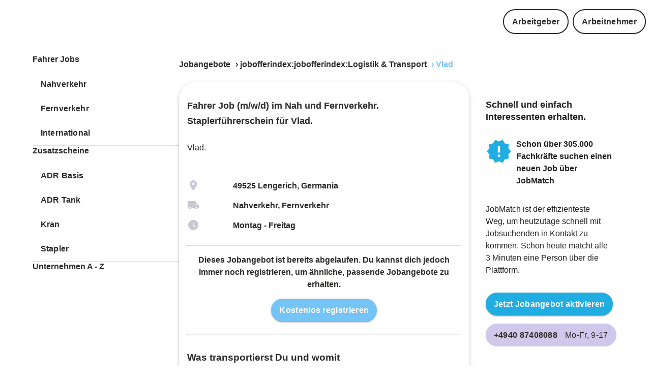

--- FILE ---
content_type: text/html
request_url: https://www.jobmatch.me/de/stellenangebote/logistik-transport/Fahrer-Stapler-Nahverkehr-Vlad-Lengerich-Germania-Fernverkehr-c047e5/
body_size: 16323
content:
<!DOCTYPE html><html lang="de"><head><meta charSet="utf-8"/><meta http-equiv="x-ua-compatible" content="ie=edge"/><meta name="viewport" content="width=device-width, initial-scale=1, shrink-to-fit=no"/><meta name="generator" content="Gatsby 5.13.1"/><meta data-react-helmet="true" name="description" content="Mitarbeiter gesucht in Vlad - 49525 Lengerich, Germania - Vlad"/><meta data-react-helmet="true" content="#022c49" name="theme-color"/><meta data-react-helmet="true" property="og:type" content="business.business"/><meta data-react-helmet="true" property="og:title" content="Fahrer Job im Nah und Fernverkehr. Staplerführerschein für Vlad.  : JOBMATCH.ME"/><meta data-react-helmet="true" property="og:description" content="Mitarbeiter gesucht in Vlad - 49525 Lengerich, Germania - Vlad"/><meta data-react-helmet="true" property="og:site_name" content="www.jobmatch.me"/><meta data-react-helmet="true" property="og:url" content="https://www.jobmatch.me/"/><meta data-react-helmet="true" property="og:image" content="https://jmm-favicon.s3.eu-central-1.amazonaws.com/jmm_pink_ogtag.png"/><meta name="theme-color" content="#022c49"/><style data-href="/de/stellenangebote/styles.e4d576aa81358335dc1c.css" data-identity="gatsby-global-css">:root{--main:#000;--darkLighter:#2c2a29}:root{--dark:#052c48;--text:#464646;--lpBoxBg:#effcf5;--primary:#052c48;--secondary:#20aee2;--circle:#052c4880;--footerBase:#022c49;--footerElement1:#23afe4;--footerElement2:#83c1dc;--footerElement3:#23afe4;--footerElement4:#83c1dc;--footerElement5:#23afe4;--circle:#022c4980;--funnelPrimary:#20aee2;--funnelBoxBg:#e2f0f5;--funnelCheckboxBg:#052c48;--footerSocialIconsBg:#83c1dc;--box:#23afe4;--primaryDarker:#031929;--primaryLighter:#286692;--underlined:#2453b4;--primaryLight:#e2f0f5;--muted:#768e9f}:root{--HeadlineDesktop-Size-1:2.875rem;--HeadlineDesktop-Lineheight-1:3.5rem;--HeadlineMobile-Size-1:1.625rem;--HeadlineMobile-Lineheight-1:2rem;--HeadlineMobile-Size-2:1.25rem;--HeadlineMobile-Lineheight-2:1.563rem;--HeadlineMobile-Size-3:1.25rem;--HeadlineMobile-Lineheight-3:1.625rem;--HeadlineDesktop-Size-2:1.75rem;--HeadlineDesktop-Lineheight-2:2.188rem;--HeadlineDesktop-Size-3:1.25rem;--HeadlineDesktop-Lineheight-3:1.625rem;--TextNormalDesktop:1rem;--TextNormalDesktop-Lineheight:1.313rem;--TextNormalMobile:1rem;--TextNormalMobile-Lineheight:1.313rem;--ButtonTextDesktop-1:1.25rem;--ButtonTextDesktop-Lineheight-1:1.625rem;--ButtonTextDesktop-2:1rem;--ButtonTextDesktop-Lineheight-2:1.313rem;--FunnelIntroTextHeadline:1.425rem;--FunnelIntroTextHeadlineLineHeight:1.625rem;--HeadlineDesktop-Size-1-smaller:2.375rem;--HeadlineDesktop-Lineheight-1-smaller:2.875rem;--TextSmallDesktop:0.75rem;--TextSmallDesktop-Lineheight:1rem;--ButtonTextMobile-2:1rem;--ButtonTextMobile-Lineheight-2:1.313rem;--fontSize-base:1rem;--fontSize-base-bigger:1.125rem;--fontSize-base-medium:0.875rem;--fontSize-base-smMedium:0.813rem;--fontSize-base-small:0.75rem;--fontSize-base-extra-small:0.625rem}*{-webkit-font-smoothing:antialiased;-moz-osx-font-smoothing:grayscale;outline:0!important}:focus{outline:0!important}html{-ms-text-size-adjust:100%;-webkit-text-size-adjust:100%;box-sizing:border-box;font-family:Roboto,Arial,serif;line-height:150%;overflow-y:scroll;scroll-behavior:smooth}body{-webkit-font-smoothing:antialiased;-moz-osx-font-smoothing:grayscale;color:gray;margin:0;padding:0}a{text-decoration:underline}a:hover{text-decoration:none}:root{--inputGridHeight:40px;--introTextPadding:0px;--boxMarginTop:40px;--boxPadding:20px;--rowPadding:0 20px;--inputPadding:20px;--introTextMargin:20px;--rangeSliderHeight:15;--rangeSliderWidth:15;--rangeSliderThumbWidth:37;--rangeSliderThumbHeight:37;--diagnosticSliderThumbWidth:50;--diagnosticSliderThumbHeight:50;--inputLocationHeight:70px;--inputLocationBorderSize:1px;--landingpageMargin:30px;--landingpagePadding:30px;--landingpageBorderRadius:40px;--landingpageTextMargin:50px}.style-module--heading--07e47,.style-module--heading1--288aa,.style-module--heading2--21acc,.style-module--heading3--1d04b,.style-module--heading4--87ca4,.style-module--heading5--fdc4e{margin:0;margin-bottom:var(--base-margin)}.style-module--heading--07e47 svg,.style-module--heading1--288aa svg,.style-module--heading2--21acc svg,.style-module--heading3--1d04b svg,.style-module--heading4--87ca4 svg,.style-module--heading5--fdc4e svg{display:inline-block;padding:.1em;vertical-align:middle}.style-module--heading--07e47,.style-module--heading1--288aa{color:#2e2353;font-weight:700;line-height:1.25}.style-module--pc--1e039.style-module--heading--07e47,.style-module--pc--1e039.style-module--heading1--288aa{font-family:var(--fontFamilyBase);font-size:70px;text-shadow:0 1px #464646}@media(max-width:599px){.style-module--pc--1e039.style-module--heading--07e47,.style-module--pc--1e039.style-module--heading1--288aa{font-size:38px}}.style-module--bc--0f8b3.style-module--heading--07e47,.style-module--bc--0f8b3.style-module--heading1--288aa{font-family:var(--fontFamilyBase);font-size:38px}@media(max-width:959px){.style-module--bc--0f8b3.style-module--heading--07e47,.style-module--bc--0f8b3.style-module--heading1--288aa{font-size:1.375rem}}@media(max-width:599px){.style-module--bc--0f8b3.style-module--heading--07e47,.style-module--bc--0f8b3.style-module--heading1--288aa{font-size:1.375rem}}@media(max-width:-1px){.style-module--bc--0f8b3.style-module--heading--07e47,.style-module--bc--0f8b3.style-module--heading1--288aa{font-size:1.375rem}}.style-module--heading2--21acc{color:#2e2353;font-weight:700;line-height:1.25}.style-module--pc--1e039.style-module--heading2--21acc{font-family:var(--fontFamilyBase);font-size:36px}@media(max-width:599px){.style-module--pc--1e039.style-module--heading2--21acc{font-size:32px}}.style-module--bc--0f8b3.style-module--heading2--21acc{font-size:1.5rem;text-transform:uppercase}.style-module--heading3--1d04b{font-weight:700}@media(max-width:599px){.style-module--heading3--1d04b{font-size:20px}}.style-module--pc--1e039.style-module--heading3--1d04b{font-family:var(--fontFamilyBase);font-size:24px}@media(max-width:959px){.style-module--bc--0f8b3.style-module--heading3--1d04b{font-size:20px}}.style-module--heading4--87ca4{font-weight:700;line-height:1.25}@media(max-width:599px){.style-module--heading4--87ca4{font-size:32px}}.style-module--pc--1e039.style-module--heading4--87ca4{font-family:var(--fontFamilyBase);font-size:36px}.style-module--important--06341.style-module--heading4--87ca4{font-family:var(--fontFamilyBase)!important}.style-module--bc--0f8b3.style-module--heading4--87ca4{font-size:36px}@media(max-width:959px){.style-module--bc--0f8b3.style-module--heading4--87ca4{font-size:20px}}@media(max-width:-1px){.style-module--bc--0f8b3.style-module--heading4--87ca4{font-size:24px}}.style-module--news--ab3f5.style-module--heading4--87ca4{font-size:1.25rem;line-height:2rem;text-transform:uppercase}.style-module--heading5--fdc4e{font-weight:700;line-height:1.25}@media(max-width:599px){.style-module--heading5--fdc4e{font-size:1.25rem}}.style-module--noMargin--80de8{margin:0!important}.style-module--bc--0f8b3{text-transform:uppercase}a.style-module--link--f190a{color:var(--text);cursor:pointer;display:block;font-weight:900;padding-bottom:var(--baseSizeUnit);padding-top:var(--baseSizeUnit);text-decoration:underline;text-decoration:none}a.style-module--link--f190a:hover{color:var(--text);opacity:.9;text-decoration:none}a.style-module--link--f190a.style-module--noPadding--db399{padding:0}a.style-module--link--f190a.style-module--bold--a92a6{font-family:var(--baseFontExtraBold)!important;font-weight:900}a.style-module--link--f190a.style-module--char--aa93c{display:block;font-family:var(--baseFontExtraBold);font-weight:900;padding-bottom:3px;padding-top:3px}:root{--base-margin:15px;--base-padding:15px;--card-margin-desktop:25px;--card-margin-mobile:35px;--card-padding-desktop:25px;--card-padding-mobile:20px;--paragraph-vspacing-desktop:30px;--paragraph-vspacing-mobile:30px;--baseelement-vpadding-large-desktop:15px;--baseelement-vpadding-medium-desktop:12px;--baseelement-vpadding-small-desktop:6px;--baseelement-vpadding-large-mobile:12px;--baseelement-vpadding-medium-mobile:12px;--baseelement-vpadding-small-mobile:6px}.base-module--root--a3add{border-radius:var(--buttonDefaultBorderRadius)!important;border-width:var(--buttonDefaultBorderWidth)!important;color:var(--dark);font-family:var(--fontFamilyBase);font-weight:600;padding:calc(var(--baseSizeUnit)/2) var(--baseSizeUnit)!important;white-space:nowrap}@media(min-width:960px){.base-module--root--a3add{padding-bottom:var(--baseelement-vpadding-medium-desktop)!important;padding-top:var(--baseelement-vpadding-medium-desktop)!important}}@media(max-width:959px){.base-module--root--a3add{padding-bottom:var(--baseelement-vpadding-medium-mobile)!important;padding-top:var(--baseelement-vpadding-medium-mobile)!important}}.base-module--root--a3add>*{text-decoration:none!important}.base-module--root--a3add.base-module--center--f195e{justify-content:center;text-align:center}.base-module--root--a3add.base-module--left--41021{justify-content:left;text-align:left}.base-module--root--a3add.base-module--uppercase--20ff8{text-transform:uppercase}.base-module--root--a3add.base-module--none--f769b .base-module--label--e8809{text-transform:none}.base-module--root--a3add.base-module--lowercase--ccce5 .base-module--label--e8809{text-transform:uppercase}.base-module--root--a3add.base-module--truck--2cd7d{background-color:var(--truck);color:var(--light)}.base-module--root--a3add.base-module--contained--48709,.base-module--root--a3add.base-module--contained--48709.base-module--dark--847c8{color:var(--light)}.base-module--root--a3add.base-module--contained--48709.base-module--dark--847c8:hover{background-color:var(--text)!important}.base-module--root--a3add.base-module--contained--48709.base-module--medium--f4aa5{background-color:var(--lighter)!important;color:var(--dark);font-family:var(--fontFamilyBase);font-weight:500}.base-module--root--a3add.base-module--contained--48709.base-module--medium--f4aa5:hover{background-color:var(--light)!important}.base-module--root--a3add.base-module--contained--48709.base-module--mediumInvert--07846{background-color:var(--lighterDark)!important;color:var(--dark);font-family:var(--fontFamilyBase);font-weight:500;transition:background-color 1s}.base-module--root--a3add.base-module--contained--48709.base-module--mediumInvert--07846:hover{background-color:var(--lighterVeryDark)!important}.base-module--root--a3add.base-module--contained--48709.base-module--light--928dd{background-color:var(--light)!important;border:1px solid var(--light)!important;color:var(--light);font-family:var(--fontFamilyBaseExtraBold)}.base-module--root--a3add.base-module--contained--48709.base-module--light--928dd:hover{background-color:var(--lighterDark)!important}.base-module--root--a3add.base-module--contained--48709.base-module--primary--30cd5{background-color:var(--primary)}.base-module--root--a3add.base-module--contained--48709.base-module--primary--30cd5:hover{background-color:var(--primaryLighter)}.base-module--root--a3add.base-module--contained--48709.base-module--primaryLight--4170f{background-color:var(--primaryExtraLight)!important;color:var(--dark)}.base-module--root--a3add.base-module--contained--48709.base-module--primaryLight--4170f:hover{background-color:var(--primaryExtraLight)!important}.base-module--root--a3add.base-module--contained--48709.base-module--secondary--6587d{background-color:var(--secondary)!important}.base-module--root--a3add.base-module--contained--48709.base-module--secondary--6587d:hover{background-color:var(--secondaryDarker)!important}.base-module--root--a3add.base-module--contained--48709.base-module--success--a65b9{background-color:var(--success)!important}.base-module--root--a3add.base-module--contained--48709.base-module--success--a65b9:hover{background-color:var(--successDarker)!important}.base-module--root--a3add.base-module--contained--48709.base-module--danger--6de91{background-color:var(--danger)!important}.base-module--root--a3add.base-module--contained--48709.base-module--danger--6de91:hover{background-color:var(--dangerDarker)!important}.base-module--root--a3add.base-module--contained--48709.base-module--tertiary--d2d03{background-color:var(--inputBg)!important;color:var(--dark)}.base-module--root--a3add.base-module--contained--48709.base-module--tertiary--d2d03:hover{background-color:var(--inputBgDarker)!important}.base-module--root--a3add.base-module--contained--48709.base-module--dark--847c8{background-color:var(--dark)!important}.base-module--root--a3add.base-module--contained--48709.base-module--dark--847c8:hover{background-color:var(--circle)}.base-module--root--a3add.base-module--contained--48709.base-module--captive--77d8d{background-color:var(--captive)!important}.base-module--root--a3add.base-module--contained--48709.base-module--captive--77d8d:hover{background-color:var(--captive)!important}.base-module--silentLink--8d4ee{text-decoration:none!important}.base-module--silentLink--8d4ee:hover{color:inherit;text-decoration:none!important}.base-module--shapeRound--341ae{border-radius:var(--buttonRoundBorderRadius)!important}.base-module--flat--b66a3{box-shadow:none!important}.base-module--light--928dd{border-color:var(--light);color:var(--light)}.base-module--extraBold--5d20c,.base-module--extraBold--5d20c .base-module--label--e8809{font-weight:900}.base-module--bold--38faa,.base-module--bold--38faa .base-module--label--e8809{font-weight:700}.base-module--endIcon--0231c svg{margin-left:12px}.base-module--startIcon--7d7d1 svg{margin-left:0}@media(min-width:960px){.base-module--small--08ae7{padding-bottom:var(--baseelement-vpadding-small-desktop)!important;padding-top:var(--baseelement-vpadding-small-desktop)!important}}@media(max-width:959px){.base-module--small--08ae7{padding-bottom:var(--baseelement-vpadding-small-mobile)!important;padding-top:var(--baseelement-vpadding-small-mobile)!important}}@media(min-width:960px){.base-module--large--f2845{padding-bottom:var(--baseelement-vpadding-large-desktop)!important;padding-top:var(--baseelement-vpadding-large-desktop)!important}}@media(max-width:959px){.base-module--large--f2845{padding-bottom:var(--baseelement-vpadding-large-mobile)!important;padding-top:var(--baseelement-vpadding-large-mobile)!important}}.base-module--label--e8809{font-family:var(--fontFamilyBase);font-size:var(--ButtonTextDesktop-2);font-weight:700;letter-spacing:.32px;line-height:var(--ButtonTextDesktop-Lineheight-2);text-transform:uppercase}@media(max-width:959px){.base-module--label--e8809{font-size:var(--ButtonTextMobile-2);letter-spacing:.32px;line-height:var(--ButtonTextMobile-Lineheight-2)}}.base-module--bold--38faa{font-family:var(--fontFamilyBaseExtraBold);font-weight:700}.base-module--fullHeight--34437{height:100%!important}.base-module--center--f195e{align-self:center;margin:0 auto}.base-module--text--eb43b.base-module--primary--30cd5{background-color:transparent;color:var(--primary)}.base-module--text--eb43b.base-module--secondary--6587d{background-color:transparent;color:var(--secondary)}.base-module--text--eb43b.base-module--secondary--6587d:hover{background-color:var(--secondaryDarker)}.base-module--text--eb43b.base-module--success--a65b9{background-color:transparent;color:var(--success)}.base-module--text--eb43b.base-module--success--a65b9:hover{background-color:var(--successDarker)}.base-module--text--eb43b.base-module--danger--6de91{background-color:transparent;color:var(--danger)}.base-module--text--eb43b.base-module--danger--6de91:hover{background-color:var(--dangerDarker)}.base-module--disabled--b3f9a{opacity:.3}.base-module--fullWidth--b2718{width:100%}.base-module--children--e1275{display:inline-block}.base-module--children--e1275.base-module--loading--e3def{visibility:hidden}.base-module--children--e1275.base-module--end--40b5c{display:none}.base-module--circularProgress--56d89{color:var(--light);position:absolute}.base-module--animate--87fcc{min-width:100px;transition:min-width .3s}.base-module--animate--87fcc.base-module--end--40b5c{max-width:40px;min-width:40px}.base-module--socialContainer--b3906 a{overflow:hidden;position:relative}.base-module--grayFooter--01034{background:#fff;border-top:10px solid var(--primary);margin-top:20px;padding:30px 1em 60px;top:0;z-index:100}.base-module--logo--49d9d{margin:25px auto;text-align:center;width:200px}.base-module--ContainerRoot--683ad{box-sizing:border-box;display:block;margin-left:auto;margin-right:auto;padding-left:4px;padding-right:4px;width:100%}.base-module--GridContainer--ee719{box-sizing:border-box;display:flex;flex-wrap:wrap;width:100%}.base-module--GridGridXs12--3d72a{flex-basis:100%;flex-grow:0;max-width:100%}@media(min-width:600px){.base-module--ContainerRoot--683ad{padding-left:6px;padding-right:6px}.base-module--GridGridSm6--8c06e{flex-basis:50%;flex-grow:0;max-width:50%}}.base-module--GridSpacingXs4--cfcab{margin:-4px;width:calc(100% + 8px)}.base-module--GridGridMd3--cb3d8{flex-grow:0}@media(min-width:960px){.base-module--GridGridMd3--cb3d8{flex-basis:25%;flex-grow:0;max-width:25%}}.base-module--TypographyRoot--fa8c2,.base-module--grayFooter--01034 li{margin:0}.base-module--TypographyBody1--dab32{font-size:1rem;font-weight:400;line-height:1.5}.base-module--container--36796{margin:0 auto;max-width:1280px}.base-module--grayFooterContainer--c6830{padding:20px;position:relative;z-index:100}.base-module--socialbar--3681c{height:125px;margin-top:50px}.base-module--socialContainer--b3906{background-color:var(--secondary);border-radius:25px;display:inline-block;margin-right:10px;overflow:hidden}.base-module--socialContainer--b3906 a{display:inline-block;height:50px;vertical-align:middle;width:50px}.base-module--MenuTitle--809f7,.base-module--SubTitle--fd01f{color:var(--dark);display:block;font-size:1.4rem;font-weight:700;margin-bottom:35px;margin-top:16px;text-align:left}.base-module--SubTitle--fd01f{font-size:1.125rem;margin-bottom:10px;margin-top:35px}.base-module--grayFooter--01034 ul{list-style-image:none;list-style-position:outside;margin:0;padding:0}.base-module--MenuSection--2fe88{margin-left:0;text-align:left}.base-module--MenuSection--2fe88 li{color:#232323;line-height:1.625rem;list-style:none;margin-bottom:8px;padding-left:0}.base-module--MenuSection--2fe88 li .base-module--goldLink--392d0{color:#232323!important}.base-module--MenuSection--2fe88 li a{color:#232323!important;cursor:pointer;font-size:1em;font-weight:400;line-height:1.625rem;text-decoration:none}@media(max-width:430px){.base-module--MenuSection--2fe88 li a{font-size:1rem;line-height:1.625rem}}.base-module--MenuSection--2fe88 a:hover{text-decoration:underline}@media(max-width:600px){.base-module--MenuSection--2fe88,.base-module--MenuTitle--809f7,.base-module--SubTitle--fd01f{text-align:center}}.style-module--alphabet--3578d{max-width:300px;width:100%}.style-module--link--61279{border:1px solid var(--muted);border-radius:5px;color:var(--text);display:inline-block;font-family:Arial Bold,Roboto Bold,sans-serif;margin-bottom:5px!important;margin-right:5px!important;padding:calc(var(--baseSizeUnit)/2);text-decoration:none;width:35px}.style-module--link--61279:hover{background:var(--text);color:var(--light)!important}.style-module--header--30ae2{box-sizing:border-box;margin:0 auto;max-width:1280px;overflow:hidden;padding:10px;transition:all .2s ease-in-out;width:100%}.style-module--header--30ae2 .style-module--collumn1--378c0,.style-module--header--30ae2 .style-module--collumn2--9cfdd{align-self:stretch;display:flex;justify-content:center;transform-origin:right;-moz-transform-origin:right;-o-transform-origin:right;-webkit-transform-origin:right}.style-module--header--30ae2 .style-module--collumn1--378c0 .style-module--content--881b0,.style-module--header--30ae2 .style-module--collumn2--9cfdd .style-module--content--881b0{display:flex;position:relative;transform-origin:right;width:-webkit-max-content;width:max-content}@media(min-width:430px)and (max-width:580px){.style-module--header--30ae2 .style-module--collumn1--378c0 .style-module--content--881b0,.style-module--header--30ae2 .style-module--collumn2--9cfdd .style-module--content--881b0{transform:scale(.85)}}@media(min-width:340px)and (max-width:430px){.style-module--header--30ae2 .style-module--collumn1--378c0 .style-module--content--881b0,.style-module--header--30ae2 .style-module--collumn2--9cfdd .style-module--content--881b0{transform:scale(.7)}}@media(min-width:150px)and (max-width:400px){.style-module--header--30ae2 .style-module--collumn1--378c0 .style-module--content--881b0,.style-module--header--30ae2 .style-module--collumn2--9cfdd .style-module--content--881b0{transform:scale(.6)}}.style-module--header--30ae2 .style-module--collumn1--378c0{align-items:center;display:flex;gap:1rem;justify-content:flex-start}.style-module--header--30ae2 .style-module--collumn2--9cfdd{justify-content:flex-end;width:-webkit-max-content;width:max-content}.style-module--icon--2bcc5{position:relative}.style-module--icon--2bcc5.style-module--fullMatch--9a218{color:var(--success)}.style-module--icon--2bcc5.style-module--noMatch--3383a{color:var(--mutedLight)}.style-module--item--0217e.style-module--dark--c2f4b{color:var(--dark)}.style-module--social--890f3{color:#5b5b5b!important;display:block;font-size:16px;font-weight:400;margin-top:-15px}.style-module--textField--67897{color:var(--text);font-size:var(--fontSize-base);font-weight:900;margin-bottom:10px;margin-top:5px;padding-top:0}@media(max-width:380px){.style-module--textField--67897{font-size:var(--fontSize-base-small)}}.style-module--card--ad86f{border-radius:2rem!important;height:100%;position:relative}.style-module--card--ad86f>*{padding:2rem}.style-module--card--ad86f .style-module--cardActions--ae683{bottom:0;padding-left:2rem;position:absolute;width:100%}.style-module--card--ad86f.style-module--background--e98dd{background:var(--box);color:var(--primary)}.style-module--card--ad86f.style-module--active--9aa5e,.style-module--card--ad86f.style-module--inactive--af4cb{position:relative}.style-module--wrapper--21621 .style-module--container--11eb3{padding-bottom:50px}.style-module--wrapper--21621 svg{position:relative;top:5px}.style-module--wrapper--21621 .style-module--title--de6b4{font-family:var(--baseFontExtraBold);font-size:18px;font-weight:900;line-height:30px;padding-bottom:30px}.style-module--wrapper--21621 .style-module--subTitle--2978f{font-size:16px}.style-module--responsive--4a910{max-width:100%;width:100%}.style-module--roundCorner--d5bd8{border-radius:5px}.style-module--bgImage--1ceb6{background-position:50%;background-repeat:no-repeat;background-size:cover;height:100%;min-height:200px;width:100%}.style-module--JBreadcrumbs--f9251{color:var(--primary);display:inline-block;font-weight:700;margin:0;margin-bottom:calc(var(--baseSizeUnit)/2);margin-left:-5px;overflow:hidden;padding:0;text-decoration:none}.style-module--alink--b60d4{color:var(--text);display:inline-block;padding:calc(var(--baseSizeUnit)/2);padding-left:0;padding-right:0;position:relative;text-decoration:none;z-index:3}.style-module--alink--b60d4.style-module--last--8d98c{color:var(--primary)}.style-module--alink--b60d4:hover{color:var(--text);text-decoration:underline}.style-module--lilink--e6f4e{color:var(--text);display:inline-block;margin-left:calc(var(--baseSizeUnit)/3);padding-left:calc(var(--baseSizeUnit) + 5)}.style-module--JBreadcrumbs--f9251 li.style-module--lilink--e6f4e:last-child{color:var(--primary);cursor:text;z-index:1}.style-module--JBreadcrumbs--f9251 li.style-module--lilink--e6f4e:last-child:hover{text-decoration:none}.style-module--hamburger--2cf55{position:fixed;right:-40px;top:10px;z-index:1201}.style-module--hamburger--2cf55.style-module--inDrawer--c5e19{position:relative;right:0;text-align:right}.style-module--title--10ad3{color:var(--text)}.style-module--link--6e6e7,.style-module--telLink--279b6{color:var(--text);text-decoration:none}.style-module--link--6e6e7{cursor:pointer;font-family:ZonaPro Regular,sans-serif;font-size:1rem;font-weight:900}.style-module--link--6e6e7:hover{color:var(--text)!important;text-decoration:underline}.style-module--openingTime--131b4{display:inline-block;font-family:var(--fontFamilyBase);font-weight:300;padding-left:var(--base-margin)}@media(max-width:599px){.style-module--openingTime--131b4{font-size:var(--fontSize-base-small)}}.style-module--phoneText--3c69a{font-family:var(--fontFamilyBaseExtraBold)}@media(max-width:599px){.style-module--phoneText--3c69a{font-size:var(--fontSize-base-small)}}.style-module--openingTime--131b4.style-module--smallText--b5ad8,.style-module--phoneText--3c69a.style-module--smallText--b5ad8{font-size:var(--fontSize-base-small)}.style-module--link--bc156{text-decoration:none!important}.style-module--link--bc156.style-module--dark--9d466{color:var(--light)}.style-module--link--bc156:hover{text-decoration:none!important}.style-module--headline--1412a{color:var(--dark);font-family:var(--fontFamily-base-extrabold);font-weight:900!important;margin-top:calc(var(--base-margin)*2.2);text-align:left}.style-module--text--f08e1{font-size:var(--fontSize-base)!important;text-align:left}@media(max-width:380px){.style-module--text--f08e1{font-size:var(--fontSize-base-small)!important}}.base-module--navi--78db1{margin-top:8px}.base-module--desktop--bf3ec{display:inline-flex}@media(max-width:959px){.base-module--desktop--bf3ec{display:none}}:root{--secondary:#fbc44c;--secondaryDarker:#fbc44c;--secondaryLighter:#fbc44c;--primary:#74c4f6;--primaryDarker:#0d0d50;--light:#fff;--dark:#2c2a29;--text:#2c2a29;--textLight:#3e2f70;--textLighter:#645c7e;--link:#74c4f6;--muted:#9690a8;--mutedDark:#584f75;--success:#23d1a2;--successDarker:#23d1a2;--danger:#ff6565;--warn:#fb0;--dangerDarker:#f54e4e;--extra:#00e570;--footerBase:#2e2353;--footerElement1:#4a60db;--footerElement2:#5944a0;--footerElement3:#4a60db;--footerElement4:#4a60db;--footerElement5:#4d33a3;--truck:#20aee2;--footerSocialIconsBg:#5944a0;--notFoundBox:#4a60db;--notFoundBoxTextColor:#fff;--box:#eff0f7;--locationSearchItemBg:#eff0f7;--lpBoxBg:#eff0f7;--circle:#4d33a380;--dividerColor:#f3fbf5;--shadowColor:#00000029;--navigationBG:#a3a3a3;--differnceBG:#eaf1f4;--dashboardBG:#e8e8e8;--inputBg:#eaf1f4;--inputBgDarker:#d0d8db;--menuItemBackground:#eaf1f4;--menuItemText:#27442a;--menuItemIcon:#85c1db;--facebookColor:#2453b4;--link:#5c94c1;--signal:#e50076;--inputSignalBorder:#e50076;--sectionBg:#f3f2f5;--funnelPrimary:#d9d9d9;--funnelBoxBg:#f3f2f5;--funnelIntroText:#2e2353;--funnelCheckboxBg:#2e2353;--borderMedium:#dee0ed;--lighterDark:#f3f2f5;--lighterVeryDark:#cacaca;--hoverBackground:#faecf4;--mutedLight:#c9c7d3;--captive:#eb7822;--applicantsEmptyList:#e0e0e0;--intro:transparent;--introText:#2e2353;--tileLightBg:#480a81;--tileDarkBg:#2e2353;--verticalBtn:#2e2353;--diagnosticSliderBlocks:#eff0f7;--diagnosticSliderTrack:#eff0f7;--bar:#e50076;--barDarker:#2e2353;--landingpageNumberColor:#f4e080;--darkLighter:#413274;--primaryExtraLight:#d0c8eb;--underlined:transparent;--progressStepperActive:#e50076}:root{--baseSizeUnit:16px;--borderRadius:2rem;--formBorderRadius:20px;--buttonDefaultBorderRadius:10px;--buttonRoundBorderRadius:30px;--boxBorderRadius:50px;--borderSmallRadius:7px;--largeBorderRadius:30px;--buttonDefaultBorderWidth:2px}.style-module--kununuWrapper--2c4ba{text-align:center}.style-module--regLink--e74cf{position:relative;z-index:110}.style-module--regLink--e74cf a{text-decoration:underline}.style-module--title--e3fc6{color:var(--text);font-family:var(--baseFontExtraBold);font-size:18px;font-weight:900;line-height:30px;padding-bottom:10px}.style-module--subTitle--e0158{font-family:var(--baseFont);font-size:var(--fontSize-base);font-weight:400;line-height:24px;padding-bottom:30px}.style-module--companyName--f245e{cursor:pointer;font-size:16px;text-decoration:underline}.style-module--descriptionLine--60e38 h3 span{display:inline-block;margin-bottom:16px}.style-module--clearBoth--d8560{clear:both}.style-module--bcRegBtn--b8afc{display:block;margin-top:10px}.style-module--regHeadline--b6164,.style-module--registerText--ee21e{font-family:var(--baseFontBold);font-size:18px;margin-top:16px;text-align:left}.style-module--registerText--ee21e{color:var(--text);display:block;font-size:16px;margin-bottom:24px;margin-top:16px;text-align:center}.style-module--middleRegBtn--141b8{margin-top:-24px;text-align:center}.style-module--infoBlock--94bc6{margin-bottom:0}.style-module--infoBlock--94bc6 .style-module--right--899b8{left:8px;position:relative;top:0}.style-module--infoBlock--94bc6 .style-module--left--346f5{float:left;height:80px;width:52px}.style-module--infoBlock--94bc6 .style-module--text--51011{font-family:var(--baseFontExtraBold);font-weight:700;font-weight:900}.style-module--infoBlock--94bc6 .style-module--infoIcon--c50ba{color:var(--truck);font-size:52px}.style-module--activeBadge--ad862,.style-module--inactiveBadge--b29ed{background:var(--danger);bottom:0;color:var(--light);left:0;padding-bottom:var(--baseSizeUnit);padding-top:var(--baseSizeUnit);position:relative;text-align:center;width:100%}.style-module--activeBadge--ad862 .style-module--bold--e116b,.style-module--inactiveBadge--b29ed .style-module--bold--e116b{font-family:var(--fontFamilyBaseExtraBold);font-weight:900}.style-module--activeBadge--ad862 .style-module--infoBadge--d36a1,.style-module--inactiveBadge--b29ed .style-module--infoBadge--d36a1{background-color:var(--light);border-radius:var(--baseSizeUnit);color:var(--text);margin:var(--baseSizeUnit);padding:var(--baseSizeUnit)}.style-module--activeBadge--ad862{background:var(--successDarker)}</style><style data-emotion="css "></style><title data-react-helmet="true">Fahrer Job im Nah und Fernverkehr. Staplerführerschein für Vlad.  : JOBMATCH.ME</title><link data-react-helmet="true" rel="canonical" href="https://www.jobmatch.me/de/stellenangebote/logistik-transport/Fahrer-Stapler-Nahverkehr-Vlad-Lengerich-Germania-Fernverkehr-c047e5/"/><link data-react-helmet="true" rel="shortcut icon" type="image/png" href="https://jmm-favicon.s3.eu-central-1.amazonaws.com/JMM_favicon.png"/><link rel="icon" href="/de/stellenangebote/favicon-32x32.png?v=25437d4ad69ad5e4174c9ae5848ed183" type="image/png"/><link rel="manifest" href="/de/stellenangebote/manifest.webmanifest" crossorigin="anonymous"/><link rel="apple-touch-icon" sizes="48x48" href="/de/stellenangebote/icons/icon-48x48.png?v=25437d4ad69ad5e4174c9ae5848ed183"/><link rel="apple-touch-icon" sizes="72x72" href="/de/stellenangebote/icons/icon-72x72.png?v=25437d4ad69ad5e4174c9ae5848ed183"/><link rel="apple-touch-icon" sizes="96x96" href="/de/stellenangebote/icons/icon-96x96.png?v=25437d4ad69ad5e4174c9ae5848ed183"/><link rel="apple-touch-icon" sizes="144x144" href="/de/stellenangebote/icons/icon-144x144.png?v=25437d4ad69ad5e4174c9ae5848ed183"/><link rel="apple-touch-icon" sizes="192x192" href="/de/stellenangebote/icons/icon-192x192.png?v=25437d4ad69ad5e4174c9ae5848ed183"/><link rel="apple-touch-icon" sizes="256x256" href="/de/stellenangebote/icons/icon-256x256.png?v=25437d4ad69ad5e4174c9ae5848ed183"/><link rel="apple-touch-icon" sizes="384x384" href="/de/stellenangebote/icons/icon-384x384.png?v=25437d4ad69ad5e4174c9ae5848ed183"/><link rel="apple-touch-icon" sizes="512x512" href="/de/stellenangebote/icons/icon-512x512.png?v=25437d4ad69ad5e4174c9ae5848ed183"/><link rel="sitemap" type="application/xml" href="/de/stellenangebote/sitemap/sitemap-index.xml"/><script>window.PageDataLayer = window.PageDataLayer || [];window.PageDataLayer.push({"platform":"gatsby"}); (function(w,d,s,l,i){w[l]=w[l]||[];w[l].push({'gtm.start': new Date().getTime(),event:'gtm.js'});var f=d.getElementsByTagName(s)[0], j=d.createElement(s),dl=l!='dataLayer'?'&l='+l:'';j.async=true;j.src= 'https://www.googletagmanager.com/gtm.js?id='+i+dl+'';f.parentNode.insertBefore(j,f); })(window,document,'script','PageDataLayer', 'GTM-P3QG85G');</script></head><body><noscript><iframe src="https://www.googletagmanager.com/ns.html?id=GTM-P3QG85G" height="0" width="0" style="display: none; visibility: hidden" aria-hidden="true"></iframe></noscript><div id="___gatsby"><div style="outline:none" tabindex="-1" id="gatsby-focus-wrapper"><div class="base-module--navi--78db1"><nav class="style-module--header--30ae2"><div class="MuiGrid-root MuiGrid-container MuiGrid-align-items-xs-center"><div class="MuiGrid-root style-module--collumn1--378c0 MuiGrid-item MuiGrid-grid-xs-4 MuiGrid-grid-sm-3"><a href="/" title="JobMatch" style="height:45px;display:flex"><div class="MuiBox-root jss160275" style="cursor:pointer;display:flex;justify-content:center;height:100%;width:100%"><img src="[data-uri]" alt="Job Match" style="max-width:100%;max-height:100%"/></div></a></div><div class="MuiGrid-root style-module--collumn2--9cfdd MuiGrid-item MuiGrid-grid-xs-8 MuiGrid-grid-sm-9"><div class="MuiBox-root jss160276 style-module--content--881b0"><div class="base-module--desktop--bf3ec"><a href="/de/arbeitgeber/" color="textPrimary" class="style-module--link--f190a   style-module--noPadding--db399"><button class="MuiButtonBase-root MuiButton-root base-module--root--a3add MuiButton-outlined base-module--dark--847c8 undefined base-module--flat--b66a3 base-module--shapeRound--341ae base-module--none--f769b  MuiButton-colorInherit MuiButton-outlinedSizeSmall MuiButton-sizeSmall" tabindex="0" type="button" title=""><span class="MuiButton-label base-module--label--e8809">Arbeitgeber</span></button></a><span>  </span><a href="/de/" color="textPrimary" class="style-module--link--f190a   style-module--noPadding--db399"><button class="MuiButtonBase-root MuiButton-root base-module--root--a3add MuiButton-outlined base-module--dark--847c8 undefined base-module--flat--b66a3 base-module--shapeRound--341ae base-module--none--f769b  MuiButton-colorInherit MuiButton-outlinedSizeSmall MuiButton-sizeSmall" tabindex="0" type="button" title=""><span class="MuiButton-label base-module--label--e8809">Arbeitnehmer</span></button></a></div></div></div></div></nav></div><div class="MuiContainer-root MuiContainer-maxWidthLg" style="max-width:1200px"><div class="MuiGrid-root MuiGrid-container" style="margin-top:30px"><div class="MuiGrid-root MuiGrid-item MuiGrid-grid-xs-12 MuiGrid-grid-md-3 MuiGrid-grid-lg-3 MuiGrid-grid-xl-3"><aside><nav><div class="MuiBox-root jss160277"><div><div class="MuiBox-root jss160278"><h4 class="
  style-module--heading4--87ca4  undefined undefined false style-module--title--10ad3
    " style="text-align:left">Fahrer Jobs</h4><div class="MuiButtonBase-root MuiListItem-root MuiListItem-gutters MuiListItem-button" tabindex="0" role="button" aria-disabled="false"><div class="MuiListItemText-root"><span class="MuiTypography-root MuiListItemText-primary MuiTypography-body1 MuiTypography-displayBlock"><a title="Nahverkehr Stellenangebote" color="textPrimary" class="style-module--link--f190a   style-module--noPadding--db399" href="/de/stellenangebote/logistik-transport/nahverkehr/">Nahverkehr</a></span></div></div><div class="MuiButtonBase-root MuiListItem-root MuiListItem-gutters MuiListItem-button" tabindex="0" role="button" aria-disabled="false"><div class="MuiListItemText-root"><span class="MuiTypography-root MuiListItemText-primary MuiTypography-body1 MuiTypography-displayBlock"><a title="Fernverkehr Stellenangebote" color="textPrimary" class="style-module--link--f190a   style-module--noPadding--db399" href="/de/stellenangebote/logistik-transport/fernverkehr/">Fernverkehr</a></span></div></div><div class="MuiButtonBase-root MuiListItem-root MuiListItem-gutters MuiListItem-button" tabindex="0" role="button" aria-disabled="false"><div class="MuiListItemText-root"><span class="MuiTypography-root MuiListItemText-primary MuiTypography-body1 MuiTypography-displayBlock"><a title="International Stellenangebote" color="textPrimary" class="style-module--link--f190a   style-module--noPadding--db399" href="/de/stellenangebote/logistik-transport/international/">International</a></span></div></div><div class="MuiBox-root jss160279"><hr class="MuiDivider-root"/></div><h4 class="
  style-module--heading4--87ca4  undefined undefined false style-module--title--10ad3
    " style="text-align:left">Zusatzscheine</h4><div class="MuiButtonBase-root MuiListItem-root MuiListItem-gutters MuiListItem-button" tabindex="0" role="button" aria-disabled="false"><div class="MuiListItemText-root"><span class="MuiTypography-root MuiListItemText-primary MuiTypography-body1 MuiTypography-displayBlock"><a title="ADR Basis Stellenangebote" color="textPrimary" class="style-module--link--f190a   style-module--noPadding--db399" href="/de/stellenangebote/logistik-transport/Adr-Basis/">ADR Basis</a></span></div></div><div class="MuiButtonBase-root MuiListItem-root MuiListItem-gutters MuiListItem-button" tabindex="0" role="button" aria-disabled="false"><div class="MuiListItemText-root"><span class="MuiTypography-root MuiListItemText-primary MuiTypography-body1 MuiTypography-displayBlock"><a title="ADR Tank Stellenangebote" color="textPrimary" class="style-module--link--f190a   style-module--noPadding--db399" href="/de/stellenangebote/logistik-transport/Adr-Tank/">ADR Tank</a></span></div></div><div class="MuiButtonBase-root MuiListItem-root MuiListItem-gutters MuiListItem-button" tabindex="0" role="button" aria-disabled="false"><div class="MuiListItemText-root"><span class="MuiTypography-root MuiListItemText-primary MuiTypography-body1 MuiTypography-displayBlock"><a title="Kran Stellenangebote" color="textPrimary" class="style-module--link--f190a   style-module--noPadding--db399" href="/de/stellenangebote/logistik-transport/Kran/">Kran</a></span></div></div><div class="MuiButtonBase-root MuiListItem-root MuiListItem-gutters MuiListItem-button" tabindex="0" role="button" aria-disabled="false"><div class="MuiListItemText-root"><span class="MuiTypography-root MuiListItemText-primary MuiTypography-body1 MuiTypography-displayBlock"><a title="Stapler Stellenangebote" color="textPrimary" class="style-module--link--f190a   style-module--noPadding--db399" href="/de/stellenangebote/logistik-transport/Stapler/">Stapler</a></span></div></div><div class="MuiBox-root jss160280"><hr class="MuiDivider-root"/></div></div></div><h4 class="
  style-module--heading4--87ca4  undefined undefined false style-module--title--10ad3
    " style="text-align:left"><a class="style-module--link--6e6e7" title="Unternehmen A - Z" href="/de/stellenangebote/alphabet/">Unternehmen A - Z</a></h4></div><div class="MuiBox-root jss160281 style-module--hamburger--2cf55"><button class="MuiButtonBase-root MuiIconButton-root" tabindex="0" type="button" aria-label="menu"><span class="MuiIconButton-label"><svg class="MuiSvgIcon-root" focusable="false" viewBox="0 0 24 24" aria-hidden="true"><path d="M3 18h18v-2H3v2zm0-5h18v-2H3v2zm0-7v2h18V6H3z"></path></svg></span></button></div></nav></aside></div><div class="MuiGrid-root MuiGrid-item MuiGrid-grid-xs-12 MuiGrid-grid-md-9 MuiGrid-grid-lg-9 MuiGrid-grid-xl-9"><div class="MuiGrid-root MuiGrid-item MuiGrid-grid-xs-12"><div class="Breadcrumbs" vocab="https://schema.org/" typeof="BreadcrumbList"><ul class="style-module--JBreadcrumbs--f9251"><li id="frst" property="itemListElement" typeof="ListItem" class="style-module--lilink--e6f4e"><a class="style-module--alink--b60d4" itemProp="url" property="item" typeof="WebPage" title="Jobangebote | JobMatch" href="/de/stellenangebote/"><span title="Jobangebote" property="name">Jobangebote</span></a><meta property="position" content="1"/></li><li property="itemListElement" typeof="ListItem" id="mn_0" class="style-module--lilink--e6f4e"><span> › </span><a class="style-module--alink--b60d4" itemProp="url" property="item" typeof="WebPage" title="jobofferindex:jobofferindex:Logistik &amp; Transport | JobMatch" href="/de/stellenangebote/logistik-transport/"><span title="jobofferindex:jobofferindex:Logistik &amp; Transport" property="name">jobofferindex:jobofferindex:Logistik &amp; Transport</span></a><meta property="position" content="2"/></li><li property="itemListElement" typeof="ListItem" id="mn_1" class="style-module--lilink--e6f4e"><span> › </span><span title="Vlad" property="name">Vlad</span><meta property="position" content="3"/></li></ul></div></div><div><div class="MuiGrid-root MuiGrid-container MuiGrid-spacing-xs-2"><div class="MuiGrid-root MuiGrid-item MuiGrid-grid-xs-12 MuiGrid-grid-md-8 MuiGrid-grid-lg-8 MuiGrid-grid-xl-8"><main><article style="margin-bottom:10px"><div class="MuiPaper-root MuiCard-root style-module--card--ad86f  style-module--inactive--af4cb MuiPaper-elevation3 MuiPaper-rounded"><div class="MuiCardContent-root"><header><h1 class="style-module--title--e3fc6">Fahrer Job (m/w/d) im Nah und Fernverkehr. Staplerführerschein für Vlad. </h1><p class="style-module--subTitle--e0158">Vlad.</p></header><div style="margin-bottom:16px"><div class="MuiGrid-root MuiGrid-container MuiGrid-align-items-xs-center MuiGrid-justify-content-xs-center"><div class="MuiGrid-root MuiGrid-item MuiGrid-grid-xs-2"><span class="style-module--dark--c2f4b style-module--item--0217e"></span></div><div class="MuiGrid-root MuiGrid-item MuiGrid-grid-xs-10"><div class="style-module--textField--67897 style-module--noMatch--3383a"><span class="style-module--dark--c2f4b style-module--item--0217e false">49525 Lengerich, Germania</span></div></div><div class="MuiGrid-root MuiGrid-item MuiGrid-grid-xs-2"><span class="style-module--dark--c2f4b style-module--item--0217e"></span></div><div class="MuiGrid-root MuiGrid-item MuiGrid-grid-xs-10"><div class="style-module--textField--67897 style-module--noMatch--3383a"><span class="style-module--dark--c2f4b style-module--item--0217e false">Nahverkehr, Fernverkehr</span></div></div><div class="MuiGrid-root MuiGrid-item MuiGrid-grid-xs-2"><span class="style-module--dark--c2f4b style-module--item--0217e"></span></div><div class="MuiGrid-root MuiGrid-item MuiGrid-grid-xs-10"><div class="style-module--textField--67897 style-module--noMatch--3383a"><span class="style-module--dark--c2f4b style-module--item--0217e false">Montag - Freitag</span></div></div></div></div><hr/><b class="style-module--registerText--ee21e">Dieses Jobangebot ist bereits abgelaufen. Du kannst dich jedoch immer noch registrieren, um ähnliche, passende Jobangebote zu erhalten.</b><div class="style-module--middleRegBtn--141b8"><a href="/de/jobs/fahrer/suche/" title="Fahrer Job (m/w/d) im Nah und Fernverkehr. Staplerführerschein für Vlad. " color="textPrimary" class="style-module--link--f190a   "><button class="MuiButtonBase-root MuiButton-root base-module--root--a3add MuiButton-contained base-module--contained--48709 base-module--primary--30cd5 undefined base-module--shapeRound--341ae base-module--extraBold--5d20c base-module--none--f769b  MuiButton-containedPrimary MuiButton-containedSizeLarge MuiButton-sizeLarge" tabindex="0" type="button" id="regBtn0g" title="Fahrer Job (m/w/d) im Nah und Fernverkehr. Staplerführerschein für Vlad. "><span class="MuiButton-label base-module--label--e8809">Kostenlos registrieren</span></button></a></div><hr/><div style="margin-bottom:24px;margin-top:24px"><div class="style-module--descriptionLine--60e38"><div class="MuiGrid-root MuiGrid-item MuiGrid-grid-xs-12"><h3 class="
  style-module--heading3--1d04b  undefined undefined false style-module--headline--1412a
    " style="text-align:left">Was transportierst Du und womit</h3> <br/> <br/></div><div class="MuiGrid-root MuiGrid-item MuiGrid-grid-xs-12"><h3 class="
  style-module--heading3--1d04b  undefined undefined false style-module--headline--1412a
    " style="text-align:left">LKW Mitnahme</h3>Ja</div></div></div><div style="margin-top:48px"><div class="lazyload-wrapper "><div style="height:200px" class="lazyload-placeholder"></div></div><div style="margin-top:48px"><p class="style-module--companyName--f245e"><a title="Vlad Jobangebote" color="textPrimary" class="style-module--link--f190a   " href="/de/stellenangebote/Vlad/">Aktuelle Jobs bei <!-- -->Vlad</a></p></div></div><aside><div class="style-module--inactiveBadge--b29ed"><div class="style-module--bold--e116b">Abgelaufen</div>Dieser Job ist leider nicht mehr aktiv.<div class="style-module--infoBadge--d36a1"><p>Aber keine Sorge: Gemeinsam finden wir den passenden Job für dich. Registriere dich jetzt einfach und sag uns, was du willst und wir schlagen dir aus tausenden Angeboten die passenden Jobs vor. </p><a href="/de/jobs/fahrer/suche/" title="Fahrer Job (m/w/d) im Nah und Fernverkehr. Staplerführerschein für Vlad. " color="textPrimary" class="style-module--link--f190a   "><button class="MuiButtonBase-root MuiButton-root base-module--root--a3add MuiButton-contained base-module--contained--48709 base-module--primary--30cd5 undefined base-module--shapeRound--341ae base-module--extraBold--5d20c base-module--none--f769b  MuiButton-containedPrimary MuiButton-containedSizeLarge MuiButton-sizeLarge" tabindex="0" type="button" id="regBtn1g" title="Fahrer Job (m/w/d) im Nah und Fernverkehr. Staplerführerschein für Vlad. "><span class="MuiButton-label base-module--label--e8809">Kostenlos registrieren</span></button></a></div></div></aside></div></div></article></main></div><div class="MuiGrid-root MuiGrid-item MuiGrid-grid-xs-12 MuiGrid-grid-md-4 MuiGrid-grid-lg-4 MuiGrid-grid-xl-4"><div class="MuiPaper-root MuiCard-root style-module--card--ad86f   MuiPaper-elevation0 MuiPaper-rounded"><div class="MuiCardContent-root"><h5 class="style-module--regHeadline--b6164">Schnell und einfach Interessenten erhalten.</h5><div class="style-module--clearBoth--d8560"></div><div class="style-module--infoBlock--94bc6"><div class="style-module--left--346f5"><svg class="MuiSvgIcon-root style-module--infoIcon--c50ba" focusable="false" viewBox="0 0 24 24" aria-hidden="true"><path d="M23 12l-2.44-2.78.34-3.68-3.61-.82-1.89-3.18L12 3 8.6 1.54 6.71 4.72l-3.61.81.34 3.68L1 12l2.44 2.78-.34 3.69 3.61.82 1.89 3.18L12 21l3.4 1.46 1.89-3.18 3.61-.82-.34-3.68L23 12zm-10 5h-2v-2h2v2zm0-4h-2V7h2v6z"></path></svg></div><div class="style-module--right--899b8"><p class="style-module--text--51011">Schon über 305.000 Fachkräfte suchen einen neuen Job über JobMatch</p></div></div><div class="style-module--clearBoth--d8560"></div><p>JobMatch ist der effizienteste Weg, um heutzutage schnell mit Jobsuchenden in Kontakt zu kommen. Schon heute matcht alle 3 Minuten eine Person über die Plattform.</p><div class="style-module--bcRegBtn--b8afc"><a href="/de/arbeitgeber/app/activation/" title="Fahrer Job (m/w/d) im Nah und Fernverkehr. Staplerführerschein für Vlad. " color="textPrimary" class="style-module--link--f190a   "><button class="MuiButtonBase-root MuiButton-root base-module--root--a3add MuiButton-contained base-module--contained--48709 base-module--truck--2cd7d undefined base-module--shapeRound--341ae base-module--extraBold--5d20c base-module--none--f769b  MuiButton-colorInherit MuiButton-containedSizeLarge MuiButton-sizeLarge" tabindex="0" type="button" id="regBtn3" title="Jetzt Jobangebot aktivieren"><span class="MuiButton-label base-module--label--e8809">Jetzt Jobangebot aktivieren</span></button></a></div><a href="tel:+4940 87408088" class="style-module--link--bc156"><button class="MuiButtonBase-root MuiButton-root base-module--root--a3add MuiButton-contained base-module--contained--48709 base-module--primaryLight--4170f undefined base-module--flat--b66a3 base-module--shapeRound--341ae base-module--none--f769b  MuiButton-colorInherit MuiButton-containedSizeLarge MuiButton-sizeLarge" tabindex="0" type="button" title=""><span class="MuiButton-label base-module--label--e8809"><span class="MuiBox-root jss160282 style-module--phoneText--3c69a ">+4940 87408088</span><span class="MuiBox-root jss160283 style-module--openingTime--131b4 ">Mo-Fr, 9-17</span></span></button></a></div></div></div></div></div></div></div></div><footer class="base-module--grayFooter--01034"><div class="base-module--logo--49d9d"><div class="MuiBox-root jss160284" style="cursor:none;display:flex;justify-content:center;height:100%;width:100%"><img src="[data-uri]" alt="Job Match" style="max-width:100%;max-height:100%"/></div></div><div class="base-module--TypographyRoot--fa8c2 base-module--TypographyBody1--dab32"><div class="base-module--ContainerRoot--683ad base-module--container--36796 undefined"><div class="undefined base-module--grayFooterContainer--c6830 base-module--GridContainer--ee719 base-module--GridSpacingXs4--cfcab"><div class="undefined base-module--GridGridXs12--3d72a base-module--GridGridSm6--8c06e base-module--GridGridMd3--cb3d8 undefined undefined"><h4 class="base-module--MenuTitle--809f7">Für Arbeitnehmer</h4><h5 class="base-module--SubTitle--fd01f">Kostenlos registrieren und deinen neuen Job finden</h5><ul class="base-module--MenuSection--2fe88"><li><a href="https://www.jobmatch.me/de/jobs/logistik/suche/" title="Jobs für Kraftfahrer | LKW-Fahrer">Als LKW Fahrer registrieren</a></li><li><a href="https://www.jobmatch.me/de/jobs/logistik/suche/" title="Als Disponent registrieren">Als Disponent registrieren</a></li><li><a href="https://www.jobmatch.me/de/jobs/service-gastro/suche/" title="Für Dienstleistungs- und Einzelhandelsberufe registrieren">Für Dienstleistungs- und Einzelhandelsberufe registrieren</a></li><li><a href="https://www.jobmatch.me/de/jobs/pflege/suche/" title="Jobs für Pflegefachkräfte auch ohne Ausbildung">Als Pflegefachkraft registrieren</a></li><li><a href="https://www.jobmatch.me/de/jobs/all/suche/" title="Alle Jobs">Alle Jobs</a></li></ul><h5 class="base-module--SubTitle--fd01f">Jobs ohne Registrierung ansehen</h5><ul class="base-module--MenuSection--2fe88"><li><a href="https://www.jobmatch.me/de/stellenangebote/" title="Stellenangebote für Jobsuche">Alle Jobangebote</a></li><li><a href="https://www.jobmatch.me/de/stellenangebote/logistik-transport/" title="Jobs für LKW Fahrer">Jobs für LKW Fahrer</a></li><li><a href="https://www.jobmatch.me/de/stellenangebote/disponenten/" title="Jobs als Disponent">Jobs als Disponent</a></li><li><a href="https://www.jobmatch.me/de/stellenangebote/gastro/" title="Jobs in der Dienstleistungs- und Einzelhandelsbranche">Jobs in der Dienstleistungs- und Einzelhandelsbranche</a></li><li><a href="https://www.jobmatch.me/de/stellenangebote/pflegebranche/" title="Jobs als Pflegefachkraft">Jobs als Pflegefachkraft</a></li></ul><h5 class="base-module--SubTitle--fd01f">Magazin</h5><ul class="base-module--MenuSection--2fe88"><li><a href="https://jobmatch.me/blog/tag/arbeitnehmer-truck" title="Wissen für LKW-Fahrer | Lageristen | Disponenten">Für LKW Fahrer und Disponenten</a></li><li><a href="https://jobmatch.me/blog/tag/arbeitnehmer-pflege" title="Blog für Pflegefachkräfte | Krankenpflege | Altenpflege">Für Pflegefachkräfte</a></li><li><a href="https://jobmatch.me/blog/tag/arbeitnehmer-gastro-service" title="Für Gastropersonal">Für Gastropersonal</a></li></ul></div><div class="undefined base-module--GridGridXs12--3d72a base-module--GridGridSm6--8c06e base-module--GridGridMd3--cb3d8 undefined undefined"><h4 class="base-module--MenuTitle--809f7">Für Unternehmen</h4><h5 class="base-module--SubTitle--fd01f">Personal finden</h5><ul class="base-module--MenuSection--2fe88"><li><a href="https://jobmatch.me/de-de/arbeitgeber/lkw-fahrer-finden/" title="Personal finden für Arbeitgeber">Arbeitgeber Informationen</a></li></ul><h5 class="base-module--SubTitle--fd01f">Business Magazin</h5><ul class="base-module--MenuSection--2fe88"><li><a href="https://jobmatch.me/blog/tag/arbeitgeber-logistik" title="Wissen für Unternehmen | Job-Matching">Logistik</a></li><li><a href="https://jobmatch.me/blog/tag/arbeitgeber-pflege" title="Wie finde ich schnell Pflegefachkräfte | Blog">Gesundheitsbetriebe</a></li><li><a href="https://jobmatch.me/blog/tag/arbeitgeber-gastro-service" title="Für Gastro Arbeitgeber">Für Gastro Arbeitgeber</a></li></ul></div><div class="undefined base-module--GridGridXs12--3d72a base-module--GridGridSm6--8c06e base-module--GridGridMd3--cb3d8 undefined undefined"><h4 class="base-module--MenuTitle--809f7">Über uns</h4><h5 class="base-module--SubTitle--fd01f">JobMatch</h5><ul class="base-module--MenuSection--2fe88"><li><a href="https://jobmatch.me/de/karriere/" title="Arbeiten bei JobMatch | Career">Arbeiten bei uns</a></li><li><a href="https://jobmatch.me/de/presse/" title="JobMatch Presse">Presseportal</a></li><li><a href="https://jobmatch.me/de/impressum/" title="JobMatch Impressum">Impressum</a></li><li><a href="https://jobmatch.me/de/nutzungsbedingungen/" title="Allgemeine Geschäftsbedingungen | AGB">Nutzungsbedingungen</a></li><li><a href="https://jobmatch.me/de/datenschutz/" title="Datenschutz bei JobMatch">Datenschutz</a></li></ul><h5 class="base-module--SubTitle--fd01f">News</h5><ul class="base-module--MenuSection--2fe88"><li><a href="https://jobmatch.me/blog" title="Blog über JobMatch">JobMatch Blog</a></li></ul><h5 class="base-module--SubTitle--fd01f">FAQ / Häufige Fragen</h5><ul class="base-module--MenuSection--2fe88"><li><a href="https://jobmatch.me/de/faqs/" title="Wie funktioniert JobMatch?">JobMatch</a></li><li><a href="https://jobmatch.me/de/faqs/pflege/" title="Antworten für Pflegefachkräfte">Antworten für Pflegefachkräfte</a></li><li><a href="https://jobmatch.me/de/faqs/pflege/arbeitgeber/" title="Antworten für Arbeitgeber im Gesundheitswesen">Antworten für Arbeitgeber im Gesundheitswesen</a></li></ul></div><div class="undefined base-module--GridGridXs12--3d72a base-module--GridGridSm6--8c06e base-module--GridGridMd3--cb3d8 undefined undefined"><h4 class="base-module--MenuTitle--809f7">Kontakt</h4><h5 class="base-module--SubTitle--fd01f">JobMatchMe GmbH</h5><ul class="base-module--MenuSection--2fe88"><li>Zirkusweg 2</li><li>20359 Hamburg, Deutschland</li><li><span> </span></li><li><a class="base-module--goldLink--392d0" href="tel:+49 40 87408088">+49 40 87408088</a></li><li><a class="base-module--goldLink--392d0" href="mailto:hallo@jobmatch.me">hallo@jobmatch.me</a></li><li class="base-module--socialbar--3681c"><div class="base-module--socialContainer--b3906"><a href="https://www.facebook.com/TruckJobsDeutschland/" target="_blank" rel="nofollow noopener noreferrer" aria-label="sharethis" title="JobMatch FaceBook"><img src="[data-uri]" width="50" height="50" alt="JobMatch FaceBook"/></a></div><div class="base-module--socialContainer--b3906"><a href="https://www.instagram.com/jobmatch_me/" target="_blank" rel="nofollow noopener noreferrer" aria-label="sharethis" title="JobMatch Instagram"><img src="[data-uri]" width="50" height="50" alt="JobMatch Instagram"/></a></div><div class="base-module--socialContainer--b3906"><a href="https://www.linkedin.com/company/jobmatchme" target="_blank" rel="nofollow noopener noreferrer" aria-label="sharethis" title="JobMatch Linkedin"><img src="[data-uri]" width="50" height="50" alt="JobMatch Linkedin"/></a></div></li><li><span> </span></li><li><span> </span></li><li><span> </span></li><li><span> </span></li><li><span> </span></li><li><span> </span></li><li><span> </span></li><li>© 2016 - <!-- -->2026<!-- -->  JobMatchMe GmbH</li><li><span> </span></li><li><span> </span></li><li><span> </span></li></ul></div></div></div></div></footer></div><div id="gatsby-announcer" style="position:absolute;top:0;width:1px;height:1px;padding:0;overflow:hidden;clip:rect(0, 0, 0, 0);white-space:nowrap;border:0" aria-live="assertive" aria-atomic="true"></div></div><script id="gatsby-script-loader">/*<![CDATA[*/window.pagePath="/logistik-transport/Fahrer-Stapler-Nahverkehr-Vlad-Lengerich-Germania-Fernverkehr-c047e5/";/*]]>*/</script><!-- slice-start id="_gatsby-scripts-1" -->
          <script
            id="gatsby-chunk-mapping"
          >
            window.___chunkMapping="{\"app\":[\"/app-0a79eaa9da7adf964bb7.js\"],\"component---src-components-pages-alphabet-list-index-js\":[\"/component---src-components-pages-alphabet-list-index-js-f9a8fd1bb0f57bd47828.js\"],\"component---src-components-pages-category-index-js\":[\"/component---src-components-pages-category-index-js-59a83067352cee347894.js\"],\"component---src-components-pages-company-detail-index-js\":[\"/component---src-components-pages-company-detail-index-js-3cc72107e5916de91421.js\"],\"component---src-components-pages-job-offer-index-tsx\":[\"/component---src-components-pages-job-offer-index-tsx-4c62758218dad625afed.js\"],\"component---src-components-pages-start-index-js\":[\"/component---src-components-pages-start-index-js-e82040be7985183a0766.js\"],\"component---src-pages-404-js\":[\"/component---src-pages-404-js-531b75f455b0dcaf6492.js\"]}";
          </script>
        <script>window.___webpackCompilationHash="8c255c0a80535e618b45";</script><script src="/de/stellenangebote/webpack-runtime-7ee4bbb191b9e6f9ad5e.js" async></script><script src="/de/stellenangebote/framework-dd90e48ae1fa2a977ab0.js" async></script><script src="/de/stellenangebote/app-0a79eaa9da7adf964bb7.js" async></script><!-- slice-end id="_gatsby-scripts-1" --></body></html>

--- FILE ---
content_type: application/javascript
request_url: https://www.jobmatch.me/de/stellenangebote/9cb26a8bcd476a5bc114ba6ac6e91bfc3c4319c7-6c9c5b0d664702a34b8d.js
body_size: 3282
content:
"use strict";(self.webpackChunkjobofferindex=self.webpackChunkjobofferindex||[]).push([[162],{9337:function(e,t,n){n.d(t,{Z:function(){return g}});var a=n(1902),o=n(4390),i=n(2172),c=n(6849),r=n(6208),l=n(264),d=a.forwardRef((function(e,t){var n=e.classes,l=e.className,d=e.raised,s=void 0!==d&&d,m=(0,i.Z)(e,["classes","className","raised"]);return a.createElement(r.Z,(0,o.Z)({className:(0,c.Z)(n.root,l),elevation:s?8:1,ref:t},m))})),s=(0,l.Z)({root:{overflow:"hidden"}},{name:"MuiCard"})(d),m=a.forwardRef((function(e,t){var n=e.disableSpacing,r=void 0!==n&&n,l=e.classes,d=e.className,s=(0,i.Z)(e,["disableSpacing","classes","className"]);return a.createElement("div",(0,o.Z)({className:(0,c.Z)(l.root,d,!r&&l.spacing),ref:t},s))})),f=(0,l.Z)({root:{display:"flex",alignItems:"center",padding:8},spacing:{"& > :not(:first-child)":{marginLeft:8}}},{name:"MuiCardActions"})(m),u=a.forwardRef((function(e,t){var n=e.classes,r=e.className,l=e.component,d=void 0===l?"div":l,s=(0,i.Z)(e,["classes","className","component"]);return a.createElement(d,(0,o.Z)({className:(0,c.Z)(n.root,r),ref:t},s))})),y=(0,l.Z)({root:{padding:16,"&:last-child":{paddingBottom:24}}},{name:"MuiCardContent"})(u),b="style-module--card--ad86f",k="style-module--cardActions--ae683",h="style-module--background--e98dd",p="style-module--inactive--af4cb";const j=e=>{let{header:t,content:n,register:o,actions:i,elevation:c=3,inactive:r,background:l}=e;return a.createElement(s,{elevation:c,className:b+" "+(l?h:"")+" "+(r?p:"")},a.createElement(y,null,t&&t,n&&n,o&&o),i&&a.createElement(f,{className:k},i))};var g=a.memo(j)},7661:function(e,t,n){n.d(t,{Z:function(){return j}});var a=n(1902),o=n(1843),i=n(6984),c=n(7118),r=n(6188),l=n.n(r),d={help:function(){return n.e(376).then(n.bind(n,5376)).then((function(e){return e.default}))},team:function(){return n.e(715).then(n.bind(n,7715)).then((function(e){return e.default}))},location:function(){return n.e(454).then(n.bind(n,2454)).then((function(e){return e.default}))},school:function(){return n.e(914).then(n.bind(n,4914)).then((function(e){return e.default}))},business:function(){return n.e(685).then(n.bind(n,9685)).then((function(e){return e.default}))},favorite:function(){return n.e(825).then(n.bind(n,6825)).then((function(e){return e.default}))},language:function(){return n.e(933).then(n.bind(n,3933)).then((function(e){return e.default}))},truck:function(){return n.e(44).then(n.bind(n,4044)).then((function(e){return e.default}))},timelapse:function(){return n.e(450).then(n.bind(n,6450)).then((function(e){return e.default}))},watchLater:function(){return n.e(116).then(n.bind(n,2116)).then((function(e){return e.default}))},monetization:function(){return n.e(941).then(n.bind(n,941)).then((function(e){return e.default}))},localHospital:function(){return n.e(229).then(n.bind(n,8229)).then((function(e){return e.default}))},restaurantMenu:function(){return n.e(834).then(n.bind(n,1834)).then((function(e){return e.default}))}},s=n(3704),m=function(e){var t=e.icon,n=e.className,o=e.style,i=(0,a.useState)(null),c=l()(i,2),r=c[0],m=c[1];return(0,a.useEffect)((function(){var e=!0;return t&&function(e){var t;return null===(t=d[e])||void 0===t?void 0:t.call(d)}(t).then((function(t){e&&t&&m((function(){return t}))})),function(){e=!1}}),[t]),r?(0,s.jsx)("div",{style:o,className:n,children:(0,s.jsx)(r,{})}):null},f=n(386),u=n.n(f),y={icon:"style-module--icon--2bcc5",fullMatch:"style-module--fullMatch--9a218",noMatch:"style-module--noMatch--3383a",item:"style-module--item--0217e",dark:"style-module--dark--c2f4b",social:"style-module--social--890f3",textField:"style-module--textField--67897"};const b=e=>{let{icon:t,index:n,status:o,withIcons:r,text:l={},discriminator:d,distance:s}=e;const f=!!(Array.isArray(l.keys)&&l.keys.length||!Array.isArray(l.keys)&&""!==l.keys)&&(0,c.Lh)(l,d);return(f||s)&&"languages"!==l.label&&a.createElement(a.Fragment,null,r&&a.createElement(i.Z,{key:"ic"+n,item:!0,xs:2},a.createElement("span",{className:y.dark+" "+y.item},((e,t,n)=>a.createElement(m,{icon:e,key:"icn"+n,className:u()(y.icon,y[t],y.fullMatch)}))(t,o,n))),a.createElement(i.Z,{key:"tx"+n,item:!0,xs:r?10:12},a.createElement("div",{className:y.textField+" "+y[o]},a.createElement("span",{className:y.dark+" "+y.item+" "+(!r&&y.social)},f,s))))};var k=(0,a.memo)(b),h=n(4047);const p=e=>{let{job:t,blacklist:n,withIcons:c=!0}=e;const r={jobId:"",bcId:"",displayName:"",locationName:"",revision:0,joboffer:t.joboffer,bcName:t.bcName},l=(0,h.i)({searchProfile:{discriminator:t.discriminator}},(0,o.Z)(t.discriminator))(r),d=()=>a.createElement(i.Z,{container:!0,direction:"row",justifyContent:"center",alignItems:"center"},l.cardLines.map(((e,o)=>n.includes(e.icon)?a.createElement(a.Fragment,null):(Array.isArray(e.text.keys)&&e.text.keys.length||!Array.isArray(e.text.keys))&&a.createElement(k,Object.assign({textGridSize:11,iconGridSize:1,key:"cl"+o+"_"+e.icon},e,{status:"active"===t.state?"fullMatch":"noMatch",index:o,withIcons:c,discriminator:t.discriminator})))));return a.createElement(d,null)};var j=a.memo(p)},4047:function(e,t,n){n.d(t,{i:function(){return i}});const a=(e,t)=>t.backend.split(".").reduce(((e,t)=>e&&e[t]),e)||t.default,o={workTimes:e=>{const t=[];return 20===e.minimum&&t.push("PART_TIME"),40===e.maximum&&t.push("FULL_TIME"),t}},i=(e,t)=>n=>{const i={searchProfile:e,match:n},c=n.joboffer.discriminator;return{jobId:n.jobId,bcId:n.bcId,revision:n.revision,bcName:n.joboffer.bcName,displayName:n.displayName,locationName:n.joboffer.location?n.joboffer.location.name:"",discriminator:c,...t.global.reduce(((e,t)=>(e[t.key]=a(i,t),{...e})),{}),cardLines:t.cardLines.map((e=>{let t={};if("tKey"in e&&e.tKey)t={tKey:e.tKey};else if("special"in e&&e.special){const n=e.key?o[e.key]:()=>{};t={label:e.key,keys:n(a(i,e))}}else"key"in e&&e.key?t={label:e.key,keys:a(i,e)}:"backend"in e&&(t=a(i,e));return{icon:e.icon,text:t}})),previewLines:t.previewLines.map((e=>{let t={};if("tKey"in e&&e.tKey)t={tKey:e.tKey};else if("special"in e&&e.special){const n=e.key?o[e.key]:()=>{};t={label:e.key,keys:n(a(i,e))}}else"key"in e&&e.key?t={label:e.key,keys:a(i,e)}:"backend"in e&&(t=a(i,e));return{icon:e.icon,text:t,primary:e.primary||!1}})),descriptionLines:t.descriptionLines.map((e=>{let t;return t=e.key?{label:e.key,keys:a(i,e)}:a(i,e),{header:e.header,text:t}}))}};t.Z=i},1843:function(e,t,n){n.d(t,{Z:function(){return o}});const a={care:{discriminator:"care",global:[{key:"companyName",backend:"match.displayName",default:""},{key:"bcName",backend:"match.bcName",default:""},{key:"searchLocation",backend:"searchProfile.location",default:{latitude:"55",longitude:"10"}},{key:"jobLocation",backend:"match.joboffer.location",default:{latitude:"55",longitude:"10"}}],cardLines:[{icon:"location",backend:"match.joboffer.location.name",default:""},{icon:"business",key:"workTypes",backend:"match.joboffer.workTypes",default:[]},{icon:"localHospital",key:"workPlace",backend:"match.joboffer.workPlace",default:""},{icon:"school",key:"training",backend:"match.joboffer.training",default:[]},{icon:"watchLater",key:"workTimes",special:!0,backend:"match.joboffer.workTimes",default:""},{icon:"monetization",tKey:"monetization"},{icon:"favorite",tKey:"favorite",default:""}],previewLines:[{icon:"monetization",tKey:"monetizationApt"},{icon:"school",key:"training",backend:"match.joboffer.training"},{primary:!0,icon:"location",backend:"match.joboffer.location.name",default:""},{primary:!0,icon:"companyCulture",tKey:"favoriteApt",default:""},{primary:!0,icon:"dots",tKey:"",default:""}],descriptionLines:[{header:{tKey:"additionalBenefits",common:!0},backend:"match.joboffer.descriptions.additionalBenefits",default:""},{header:{tKey:"tasks",common:!0},backend:"match.joboffer.descriptions.tasks",default:""},{header:{tKey:"workPosition"},key:"workPosition",backend:"match.joboffer.workPosition"},{header:{tKey:"department"},backend:"match.joboffer.descriptions.department",default:""},{header:{tKey:"companyCulture",common:!0},backend:"match.joboffer.descriptions.companyCulture",default:""}]},truck:{discriminator:"truck",global:[{key:"companyName",backend:"match.displayName",default:""},{key:"bcName",backend:"match.bcName",default:""},{key:"searchLocation",backend:"searchProfile.location",default:{latitude:"55",longitude:"10"}},{key:"jobLocation",backend:"match.joboffer.location",default:{latitude:"55",longitude:"10"}}],cardLines:[{icon:"location",backend:"match.joboffer.location.name",default:""},{icon:"timelapse",key:"employmentTypes",backend:"match.joboffer.employmentTypes",default:""},{icon:"truck",key:"transportDistances",backend:"match.joboffer.transportDistances",default:[]},{icon:"watchLater",key:"worktimes",backend:"match.joboffer.worktimes",default:""},{icon:"monetization",tKey:"monetization"},{icon:"favorite",tKey:"favorite"}],previewLines:[{icon:"monetization",tKey:"monetizationApt"},{icon:"truck",key:"transportDistances",backend:"match.joboffer.transportDistances",default:[]},{primary:!0,icon:"location",backend:"match.joboffer.location.name",default:""},{primary:!0,icon:"companyCulture",tKey:"favoriteApt",default:""},{primary:!0,icon:"dots",tKey:"",default:""}],descriptionLines:[{header:{tKey:"additionalBenefits",common:!0},backend:"match.joboffer.descriptions.additionalBenefits",default:""},{header:{tKey:"income",common:!0},backend:"match.joboffer.descriptions.income",default:""},{header:{tKey:"tasks",common:!0},backend:"match.joboffer.descriptions.tasks",default:""},{header:{tKey:"companyCulture",common:!0},backend:"match.joboffer.descriptions.companyCulture",default:""},{header:{tKey:"transport"},backend:"match.joboffer.descriptions.transport",default:""},{header:{tKey:"comment",common:!0},backend:"match.joboffer.descriptions.comment",default:""},{header:{tKey:"takeTheTruck"},backend:"match.joboffer.takeTheTruck",default:""}]},"logistics-scheduler":{discriminator:"logistics-scheduler",global:[{key:"companyName",backend:"match.displayName",default:""},{key:"bcName",backend:"match.bcName",default:""},{key:"searchLocation",backend:"searchProfile.location",default:{latitude:"55",longitude:"10"}},{key:"jobLocation",backend:"match.joboffer.location",default:{latitude:"55",longitude:"10"}}],cardLines:[{icon:"location",backend:"match.joboffer.location.name",default:""},{icon:"team",key:"workPosition",backend:"match.joboffer.workPosition",default:[]},{icon:"watchLater",key:"worktimes",backend:"match.joboffer.worktimes",default:""},{icon:"monetization",tKey:"monetization"},{icon:"favorite",tKey:"favorite"}],previewLines:[{icon:"monetization",tKey:"monetizationApt"},{icon:"team",tKey:"workPosition"},{primary:!0,icon:"location",backend:"match.joboffer.location.name",default:""},{primary:!0,icon:"companyCulture",tKey:"favoriteApt",default:""},{primary:!0,icon:"dots",tKey:"",default:""}],descriptionLines:[{header:{tKey:"additionalBenefits",common:!0},backend:"match.joboffer.descriptions.additionalBenefits",default:""},{header:{tKey:"tasks",common:!0},backend:"match.joboffer.descriptions.tasks",default:""},{header:{tKey:"companyCulture",common:!0},backend:"match.joboffer.descriptions.companyCulture",default:""},{header:{tKey:"cargo"},backend:"match.joboffer.cargo",default:""},{header:{tKey:"goods"},backend:"match.joboffer.goods",default:""}]},"service-gastro":{discriminator:"service-gastro",global:[{key:"companyName",backend:"match.displayName",default:""},{key:"bcName",backend:"match.bcName",default:""},{key:"searchLocation",backend:"searchProfile.location",default:{latitude:"55",longitude:"10"}},{key:"jobLocation",backend:"match.joboffer.location",default:{latitude:"55",longitude:"10"}}],cardLines:[{icon:"location",backend:"match.joboffer.location.name",default:""},{icon:"timelapse",key:"employmentTypes",backend:"match.joboffer.employmentTypes",default:""},{icon:"monetization",tKey:"monetization"},{icon:"restaurantMenu",key:"workTypes",backend:"match.joboffer.workTypes",default:[]},{icon:"favorite",tKey:"favorite"},{icon:"language",key:"languages",backend:"match.joboffer.languages"}],previewLines:[{icon:"monetization",tKey:"monetizationApt"},{primary:!0,icon:"location",backend:"match.joboffer.location.name",default:""},{primary:!0,icon:"dots",tKey:"",default:""},{primary:!0,icon:"companyCulture",tKey:"other",default:""},{primary:!0,icon:"dots",tKey:"",default:""}],descriptionLines:[{header:{tKey:"additionalBenefits",common:!0},backend:"match.joboffer.descriptions.additionalBenefits",default:""},{header:{tKey:"income",common:!0},backend:"match.joboffer.descriptions.income",default:""},{header:{tKey:"companyCulture",common:!0},backend:"match.joboffer.descriptions.companyCulture",default:""},{header:{tKey:"tasks",common:!0},backend:"match.joboffer.descriptions.tasks",default:""},{header:{tKey:"comment",common:!0},backend:"match.joboffer.descriptions.comment",default:""},{header:{tKey:"other",common:!0},backend:"match.joboffer.descriptions.other",default:""}]}};var o=e=>a[e]},7118:function(e,t,n){n.d(t,{$1:function(){return r},Lh:function(){return l},Ts:function(){return i},V:function(){return c}});var a=n(1902),o=n(4067);const i=e=>{let{label:t,text:n,header:a,discriminator:i,keys:c=[]}=e;const{t:r}=(0,o.$G)();return Array.isArray(n)?n.map((e=>r("profile-properties:"+(i||"")+"."+a.tKey+"."+e))).join(", "):c.map((e=>r("profile-properties:"+(i||"")+"."+t+"."+e))).join(", ")},c=e=>{let{text:t}=e;const{t:n}=(0,o.$G)(),i="pc-matching:generic";return(e=>{let t="";switch(e){case"YES":t=n(i+".yes");break;case"NO":t=n(i+".no");break;case"ARRANGEABLE":t=n(i+".ARRANGEABLE");break;default:t=(e+="").split("\n").map((e=>a.createElement(a.Fragment,null,e," ",a.createElement("br",null))))}return t})(t)},r=e=>{let{tKey:t,common:n,label:a,defaultText:i,discriminator:c}=e;const{t:r}=(0,o.$G)();return r(!0===i?"pc-matching:default":n?"pc-matching:"+t+".value":a?"profile-properties:"+c+"."+a+".title":"profile-properties:"+c+"."+t+".title")},l=(e,t)=>"string"==typeof e?e:e.keys?a.createElement(i,Object.assign({},e,{discriminator:t})):a.createElement(a.Fragment,null)}}]);
//# sourceMappingURL=9cb26a8bcd476a5bc114ba6ac6e91bfc3c4319c7-6c9c5b0d664702a34b8d.js.map